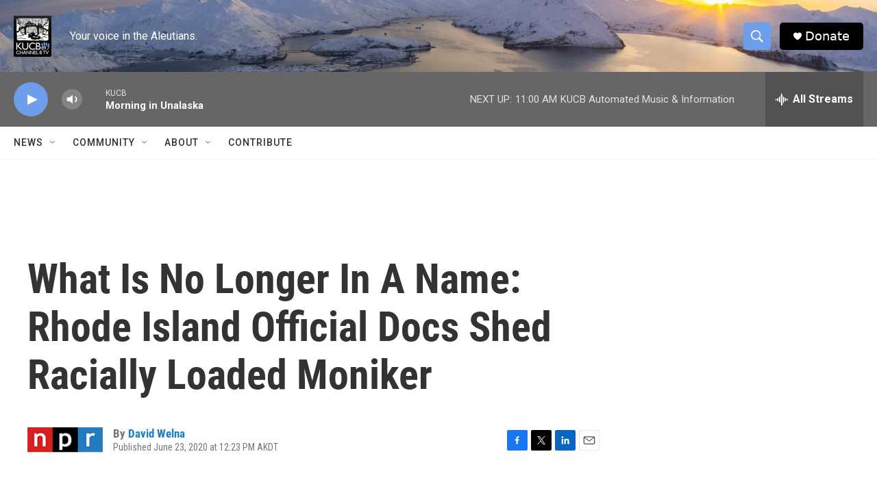

--- FILE ---
content_type: text/html; charset=utf-8
request_url: https://www.google.com/recaptcha/api2/aframe
body_size: 268
content:
<!DOCTYPE HTML><html><head><meta http-equiv="content-type" content="text/html; charset=UTF-8"></head><body><script nonce="q5PcDBzMrbexC29mtXuxGA">/** Anti-fraud and anti-abuse applications only. See google.com/recaptcha */ try{var clients={'sodar':'https://pagead2.googlesyndication.com/pagead/sodar?'};window.addEventListener("message",function(a){try{if(a.source===window.parent){var b=JSON.parse(a.data);var c=clients[b['id']];if(c){var d=document.createElement('img');d.src=c+b['params']+'&rc='+(localStorage.getItem("rc::a")?sessionStorage.getItem("rc::b"):"");window.document.body.appendChild(d);sessionStorage.setItem("rc::e",parseInt(sessionStorage.getItem("rc::e")||0)+1);localStorage.setItem("rc::h",'1768420085279');}}}catch(b){}});window.parent.postMessage("_grecaptcha_ready", "*");}catch(b){}</script></body></html>